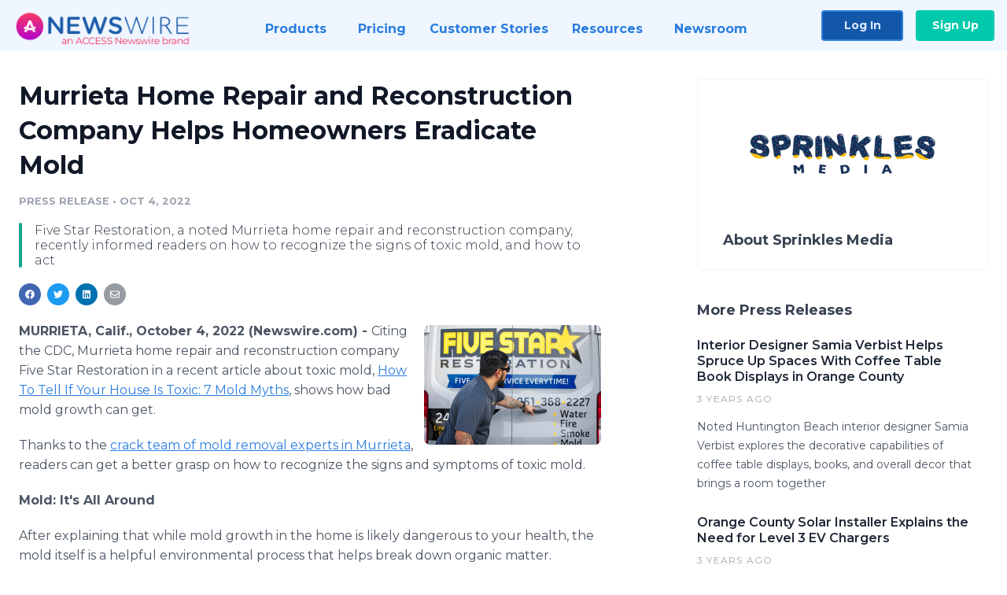

--- FILE ---
content_type: text/html; charset=utf-8
request_url: https://www.newswire.com/news/murrieta-home-repair-and-reconstruction-company-helps-homeowners-21839359
body_size: 10858
content:

<!DOCTYPE html>
<html lang="en" class="newswire website bs4
                ">
<head>

    <meta name="csrf-token" content="xcBQfxwJniuNSzCepC159HZSkoEPhP6ZgXAfuctQ" />
    <meta charset="utf-8" />
    <meta name="viewport" content="width=device-width, initial-scale=1" />
    <base href="https://www.newswire.com/" />

    
    <title>
                                    Murrieta Home Repair and Reconstruction Company Helps Homeowners Eradicate Mold |
                                    Newswire
            </title>

    
    
    
            <link rel="canonical" href="https://www.newswire.com/news/murrieta-home-repair-and-reconstruction-company-helps-homeowners-21839359" />
        <meta name="twitter:card" content="summary_large_image" />
    <meta name="twitter:title" content="Murrieta Home Repair and Reconstruction Company Helps Homeowners Eradicate Mold" />
    <meta name="twitter:description" content="Five Star Restoration, a noted Murrieta home repair and reconstruction company, recently informed readers on how to recognize the signs of toxic mold, and how to act" />

    <meta property="og:url" content="https://www.newswire.com/news/murrieta-home-repair-and-reconstruction-company-helps-homeowners-21839359" />
    <meta property="og:title" content="Murrieta Home Repair and Reconstruction Company Helps Homeowners Eradicate Mold" />
    <meta property="og:description" content="Five Star Restoration, a noted Murrieta home repair and reconstruction company, recently informed readers on how to recognize the signs of toxic mold, and how to act" />
    <meta property="fb:app_id" content="586234651427775" />

    
    
                            <meta name="twitter:image" content="https://cdn.nwe.io/files/x/9c/11/7bda188ab88872ba8189dbe36a50.jpg" />
        <meta property="og:image" content="https://cdn.nwe.io/files/x/9c/11/7bda188ab88872ba8189dbe36a50.jpg" />
        <meta property="og:image:width" content="1200" />
        <meta property="og:image:height" content="628" />
    
    <meta name="description" content="Five Star Restoration, a noted Murrieta home repair and reconstruction company, recently informed readers on how to recognize the signs of toxic mold, and how to act" />
    <meta name="keywords" content="fire damage, home reconstruction, home repair, inland empire, mold remediation, mold removal, Murrieta home repair, water damage, water damage repair" />


    <link rel="preconnect" href="https://fonts.googleapis.com"> 
<link rel="preconnect" href="https://fonts.gstatic.com" crossorigin> 
<link rel="stylesheet" href="//fonts.googleapis.com/css?family=Open+Sans:300,400,600,700,800,300italic,400italic,600italic,700italic" />
<link rel="stylesheet" href="//fonts.googleapis.com/css?family=Montserrat:300,400,500,600,700" />

    
    <link rel="stylesheet" href="https://cdn.nwe.io/assets/loader/1e5077fc26cc0d831be279a19a67f0355e65f37b563910d2eb9b3330d6323789.css">

    <!--[if lt IE 9]><script src="https://cdn.nwe.io/assets/loader/8b573b860cec1ce2b310a7f2ab1c405ce8f0ba7faea920a11c29a77ca0b419cd.js" class="js-loader"></script>
<![endif]-->
    <!--[if IE]><meta http-equiv="X-UA-Compatible" content="IE=edge,chrome=1" /><![endif]-->

    <script>

window._defer_callback_jQuery = [];
window._defer_callback = [];

window.$ = function(callback) {
	if (typeof callback === 'function')
		_defer_callback_jQuery.push(callback);
};

window.defer = function(callback) {
	if (typeof callback === 'function')
		_defer_callback.push(callback);
};

// replacement for $(window).on('load', ...);
// that handles the case where window is already loaded
window.deferUntilComplete = function(callback) {
	if (document.readyState !== 'complete')
		return window.addEventListener('load', callback);
	return callback();
};

</script>

    <link href="https://cdn.nwe.io/assets/im/favicon.ico?0587e58ba" type="image/x-icon" rel="shortcut icon" />
    <link href="https://cdn.nwe.io/assets/im/favicon.ico?0587e58ba" type="image/x-icon" rel="icon" />

    <!-- Google Tag Manager -->
<!-- Start GTM Dependency -->
<script>
// Initialize backend session from FullStory session url
window['_fs_ready'] = () => {
    const sessionUrl = FS.getCurrentSessionURL();
    const savedSession = "";

    if (sessionUrl && sessionUrl !== savedSession) {
        const formData = new FormData();
        formData.append('url', sessionUrl);
        fetch("https:\/\/www.newswire.com\/api\/session\/fullstory", {
            method: 'POST',
            body: formData,
            headers: {Accept: 'application/json'}
        })
        .catch(() => {
            console.warn('Fullstory session error.');
        })
    }
};

</script>
<!-- End GTM Dependency -->
<!-- Google Tag Manager Datalayer-->
<script type="application/javascript">
window.dataLayer = window.dataLayer || [];

dataLayer.push({
    'isUserOnline': false,
    'isAdminOnline': false,
    'isUserPanel': false,
    'brandName': "Newswire",
    'isFullStoryEnabled': false,
    'isCollab': false,
    'isMediaRoom': false,
    'isSalesGeneration': false,
    'isNewswirePlatform': true,
    })
</script>
<!-- Google Tag Manager Datalayer-->

<script>(function(w,d,s,l,i){w[l]=w[l]||[];w[l].push({'gtm.start':
new Date().getTime(),event:'gtm.js'});var f=d.getElementsByTagName(s)[0],
j=d.createElement(s),dl=l!='dataLayer'?'&l='+l:'';j.async=true;j.src=
'https://www.googletagmanager.com/gtm.js?id='+i+dl;f.parentNode.insertBefore(j,f);
})(window,document,'script','dataLayer', "GTM-TKKB8JX");</script>
<!-- End Google Tag Manager -->
    <meta name="google-site-verification" content="q8ryY6fz2fhB9rFoyyhK0b6aq7qYS99CRThypWPaZOA" />

        <link rel="canonical" href="https://www.newswire.com/view/content/murrieta-home-repair-and-reconstruction-company-helps-homeowners-21839359" />
    
    <script>

    CKEDITOR_BASEPATH  = "https:\/\/cdn.nwe.io\/assets\/lib\/ckeditor\/";
    NR_USER_ID         = null;
    RELATIVE_URI       = "view\/content\/murrieta-home-repair-and-reconstruction-company-helps-homeowners-21839359";
    ASSETS_VERSION     = "0587e58ba";
    IS_DEVELOPMENT     = false;
    IS_PRODUCTION      = true;
    ASSETS_BASE        = "https:\/\/cdn.nwe.io\/assets\/";

    </script>

    
</head>
<body class="relative">
    <!-- Google Tag Manager (noscript) -->
<noscript><iframe src="https://www.googletagmanager.com/ns.html?id=GTM-TKKB8JX"
height="0" width="0" style="display:none;visibility:hidden"></iframe></noscript>
<!-- End Google Tag Manager (noscript) -->
    
    <!--[if lt IE 8]><p class="chromeframe">You are using an <strong>outdated</strong> browser.
    Please <a href="http://browsehappy.com/">upgrade your browser</a> or
    <a href="http://www.google.com/chromeframe/?redirect=true">activate Google Chrome Frame</a>
    to improve your experience.</p><![endif]-->

    <div id="fb-root"></div>
<!-- Start Navigation -->
<div class="nw-navigation-section " data-state="close">
    <link rel="stylesheet" href="https://cdn.nwe.io/assets_v3/css/components/navigation.css?id=0b9eb035dcdc3edca30889d785bedfcf" />
    <header class="nw-navigation">
        <nav class="nw-navigation__nav" aria-label="Main">
            <a class="nw-navigation__brand" href="/">
                <!-- Desktop logo (hidden on mobile) -->
                <img class="nw-navigation__brand-logo--desktop" width="969" height="194" src="https://cdn.nwe.io/assets/im/website_alt/newswire_ANW_logo.png?v=4fa7a5154" alt="Newswire">
                <!-- Mobile logo (hidden on desktop) -->
                <img class="nw-navigation__brand-logo--mobile" width="120" height="24" src="https://cdn.nwe.io/assets/im/website_alt/logo.svg?v=4fa7a5154" alt="Newswire">
            </a>
            <a role="button" aria-label="navigation toggle" tabindex="0" class="nw-navigation__toggle-wrapper">
                <span class="nw-navigation__toggle"></span>
            </a>
            <menu class="nw-navigation__menu">
                <li data-active-listen class="nw-navigation__item parent" data-state="close">
                    <span class="nw-navigation__item-text">
                        <span class="nw-navigation__item-text-title">Products<span class="fal fa-angle-down"></span>
                        </span>
                    </span>
                    <menu class="nw-navigation__subitems">
                        <li class="nw-navigation__subitem">
                            <a class="nw-navigation__subitem-text nw-navigation__icon nw-navigation__icon--pr-distro"
                                href="https://www.newswire.com/press-release-distribution">
                                Press Release Distribution
                            </a>
                        </li>
                        <li class="nw-navigation__subitem">
                            <a class="nw-navigation__subitem-text nw-navigation__icon nw-navigation__icon--puzzle"
                                href="https://www.newswire.com/press-release-optimizer">
                                Press Release Optimizer
                            </a>
                        </li>
                        <li class="nw-navigation__subitem">
                            <a class="nw-navigation__subitem-text nw-navigation__icon nw-navigation__icon--media-suite"
                                href="https://www.newswire.com/media-suite">
                                Media Suite
                            </a>
                        </li>
                        <li class="nw-navigation__subitem">
                            <a class="nw-navigation__subitem-text nw-navigation__icon nw-navigation__icon--media-db"
                                href="https://www.newswire.com/media-database">
                                Media Database
                            </a>
                        </li>
                        <li class="nw-navigation__subitem">
                            <a class="nw-navigation__subitem-text nw-navigation__icon nw-navigation__icon--media-pitching"
                                href="https://www.newswire.com/media-pitching">
                                Media Pitching
                            </a>
                        </li>
                        <li class="nw-navigation__subitem">
                            <a class="nw-navigation__subitem-text nw-navigation__icon nw-navigation__icon--media-monitoring"
                                href="https://www.newswire.com/media-monitoring">
                                Media Monitoring
                            </a>
                        </li>
                        <li class="nw-navigation__subitem">
                            <a class="nw-navigation__subitem-text nw-navigation__icon nw-navigation__icon--analytics"
                                href="https://www.newswire.com/analytics">
                                Analytics
                            </a>
                        </li>
                        <li class="nw-navigation__subitem">
                            <a class="nw-navigation__subitem-text nw-navigation__icon nw-navigation__icon--newsrooms"
                                href="https://www.newswire.com/media-room">
                                Media Room
                            </a>
                        </li>
                    </menu>
                </li>

                <li data-active-listen class="nw-navigation__item">
                    <a class="nw-navigation__item-text" href="https://www.newswire.com/pricing">
                    <span class="nw-navigation__item-text-title">Pricing</span></a>
                </li>

                <li data-active-listen class="nw-navigation__item">
                    <a class="nw-navigation__item-text" href="https://www.newswire.com/customer-success-stories">
                    <span class="nw-navigation__item-text-title">Customer Stories</span></a>
                </li>

                <li data-active-listen class="nw-navigation__item parent" data-state="close">
                    <span class="nw-navigation__item-text">
                        <span class="nw-navigation__item-text-title">Resources<span class="fal fa-angle-down"></span></span>
                    </span>
                    <menu class="nw-navigation__subitems">
                        <li class="nw-navigation__subitem">
                            <a class="nw-navigation__subitem-text nw-navigation__icon nw-navigation__icon--education"
                                href="https://www.newswire.com/resources">
                                Education
                            </a>
                        </li>
                        <li class="nw-navigation__subitem">
                            <a class="nw-navigation__subitem-text nw-navigation__icon nw-navigation__icon--blog"
                                href="https://www.newswire.com/blog">
                                Blog
                            </a>
                        </li>
                        <li class="nw-navigation__subitem">
                            <a class="nw-navigation__subitem-text nw-navigation__icon nw-navigation__icon--planner"
                                href="https://www.newswire.com/planner/intro">
                                PR & Earned Media Planner
                            </a>
                        </li>
                        <li class="nw-navigation__subitem">
                            <a class="nw-navigation__subitem-text nw-navigation__icon nw-navigation__icon--journalists"
                                href="https://www.newswire.com/journalists">
                                For Journalists
                            </a>
                        </li>
                        <li class="nw-navigation__subitem">
                            <a class="nw-navigation__subitem-text nw-navigation__icon nw-navigation__icon--feed"
                                href="https://www.newswire.com/feeds">
                                RSS Feeds
                            </a>
                        </li>
                        <li class="nw-navigation__subitem">
                            <a class="nw-navigation__subitem-text nw-navigation__icon nw-navigation__icon--support"
                                href="mailto:support@newswire.com">
                                Support
                            </a>
                        </li>
                    </menu>
                </li>

                <li data-active-listen class="nw-navigation__item">
                    <a class="nw-navigation__item-text" href="https://www.newswire.com/newsroom">
                    <span class="nw-navigation__item-text-title">Newsroom</span></a>
                </li>

                <li class="nw-navigation__item buttons">
                    <a class="nw-navigation__item-text login" href="https://app.accessnewswire.com/login/newswire">Log In</a>
                    <a class="nw-navigation__item-text signup" href="https://app.accessnewswire.com/login/newswire">Sign Up</a>
                </li>
            </menu>
        </nav>
    </header>

    
    <script type="application/javascript">
        (() => {

            // setTimeout to remove from current blocking stack to allow content/scripts to load prior
            setTimeout(() => {
                initNavActiveFunctionality();
                initNavToggleFunctionality();
            });

            /**
             * Active menu item based on the url and toggle submenu
             *
             * @return  void
             */
            function initNavActiveFunctionality() {
                const pageUrl = window.location.href;
                Array.from(document.querySelectorAll('[data-active-listen]')).forEach(element => {
                    handleActiveElement(element, pageUrl);
                });
            }

            /**
             * Active sandwich icon and submenu click functionality
             *
             * @return  void
             */
            function initNavToggleFunctionality() {
                // Responsive sandwich icon click functionality
                setToggleState('.nw-navigation__toggle-wrapper', '.nw-navigation-section');
                // Responsive submenu click functionality
                setToggleState('.nw-navigation__item.parent');
            }

            /**
             * Set the element class to is-active if it contains one or more link to the current page
             *
             * @param  {HTMLElement} element The element holding possible links
             * @param  {string} pageUrl The page url string
             * @return  void
             */
            function handleActiveElement(element, pageUrl) {
                let isActive;
                for (const link of [...element.querySelectorAll('a')]) {
                    isActive = false;
                    if (!link.href) {
                        console.error('There should be at least one valid link under elements with data-active-listen attribute');
                        return;
                    }
                    // Newsroom submenu edge cases
                    if (element.className.includes('nw-subnavigation__item')
                        && link.pathname === '/newsroom'
                        && /\/newsroom\/./.test(pageUrl)
                        && !pageUrl.includes('/newsroom/page')) {

                        continue;
                    }

                    // All other links
                    if (pageUrl.includes(link.href)
                        && !pageUrl.includes(`${link.href}-`)
                        && !pageUrl.includes(`${link.href}_`)) {

                        isActive = true;
                        link.classList.add('is-active');
                        break;
                    }
                }

                if (isActive) {
                    element.classList.add('is-active');
                }
            }


            /**
             * Toggle open|close states
             *
             * @param  {string} clickElement The element watching for the event
             * @param  {string|null} stateElement The element holding the state, null when state and event element are the same
             * @return  void
             */
            function setToggleState(clickElementSelector, stateElementSelector = null) {
                const stateElements = [];
                for (const clickElement of [...document.querySelectorAll(clickElementSelector)]) {
                    const stateElement = stateElementSelector ? document.querySelector(stateElementSelector) : clickElement;
                    if (!stateElement) {
                        return;
                    }
                    stateElements.push(stateElement);
                    clickElement.addEventListener('mousedown', () => {
                        stateElements.forEach(element => {
                            if (element && element !== stateElement) {
                                element.dataset.state = 'close';
                            }
                        });
                        stateElement.dataset.state = stateElement.dataset.state === 'open' ? 'close' : 'open';
                    });
                }
            }

        })();
    </script>
</div>
<!-- End Navigation -->
<div class="main-content">

        
    <section class="content-view">

        <div id="cv-container" class="content-type-pr">
                <main role="main">
    <section class="pr-section ">
        <div class="pr-body-wrapper">
            <article class="pr-body">
                <div id="feedback">
</div>
                
                
                <h1 class="article-header">Murrieta Home Repair and Reconstruction Company Helps Homeowners Eradicate Mold</h1>

                <div class="article-info">
        <span class="ai-category">Press Release</span>
    <span class="dash">•</span>
        <span class="ai-date">
                                                    Oct 4, 2022                        </span>
</div>
                                    <section class="content-summary">
                        Five Star Restoration, a noted Murrieta home repair and reconstruction company, recently informed readers on how to recognize the signs of toxic mold, and how to act                    </section>
                
                <link rel="stylesheet" href="https://cdn.nwe.io/assets_v3/css/components/content-share.css?id=b7b38a2f11903377764d63cfacf2a9e6" />
<nav class="content-share">
    <ul class="content-share__list ">
            <li class="content-share__list-item content-share__list-item--facebook"
            onclick="window.open(&#039;https://www.facebook.com/share.php?u=https://www.newswire.com/news/murrieta-home-repair-and-reconstruction-company-helps-homeowners-21839359&#039;, &#039;_blank&#039;, &#039;toolbar=0,status=0,width=626,height=436&#039;)">
            <a target="_blank"
                title="Share with facebook"
                href=" #"
                aria-label="Share: facebook">
            </a>
        </li>
            <li class="content-share__list-item content-share__list-item--twitter"
            onclick="window.open(&#039;https://twitter.com/intent/tweet?text=Murrieta%20Home%20Repair%20and%20Reconstruction%20Company%20Helps%20Homeowners%20Eradicate%20Mold+https://www.newswire.com/news/murrieta-home-repair-and-reconstruction-company-helps-homeowners-21839359&#039;, &#039;_blank&#039;, &#039;toolbar=0,status=0,width=626,height=436&#039;)">
            <a target="_blank"
                title="Share with twitter"
                href=" #"
                aria-label="Share: twitter">
            </a>
        </li>
            <li class="content-share__list-item content-share__list-item--linkedin"
            onclick="window.open(&#039;https://www.linkedin.com/sharing/share-offsite/?url=https://www.newswire.com/news/murrieta-home-repair-and-reconstruction-company-helps-homeowners-21839359&#039;, &#039;_blank&#039;, &#039;toolbar=0,status=0,width=626,height=436&#039;)">
            <a target="_blank"
                title="Share with linkedin"
                href=" #"
                aria-label="Share: linkedin">
            </a>
        </li>
            <li class="content-share__list-item content-share__list-item--email"
            onclick="">
            <a target="_blank"
                title="Share with email"
                href=" mailto:?subject=Murrieta%20Home%20Repair%20and%20Reconstruction%20Company%20Helps%20Homeowners%20Eradicate%20Mold&amp;body=https://www.newswire.com/news/murrieta-home-repair-and-reconstruction-company-helps-homeowners-21839359"
                aria-label="Share: email">
            </a>
        </li>
        </ul>
</nav>

                                    
                                        <a href="https://cdn.nwe.io/files/x/d8/1a/d030b5c20860080c6d3cd6c82c94.jpeg"
                        class="use-lightbox feature-media feature-media--thumbnail"
                        data-alt="Five Star Restoration"
                        data-caption="Five Star Restoration mold removal expert opening van"
                        content="https://cdn.nwe.io/files/x/d8/1a/d030b5c20860080c6d3cd6c82c94.jpeg"
                        title="Five Star Restoration">

                        <img src="https://cdn.nwe.io/files/x/50/6f/c7387f8ddf4836ab929dcd703048.jpg"
                            alt="Five Star Restoration"
                            class="feature-media__img"
                            width="450"
                            height="304"/>
                    </a>
                                    
                <div class="pr-html">
                    <p>    <strong class="date-line">
        MURRIETA, Calif., October 4, 2022 (Newswire.com)
        -
    </strong>Citing the CDC, Murrieta home repair and reconstruction company Five Star Restoration in a recent article about toxic mold,&nbsp;<a href="https://stats.nwe.io/x/html?final=aHR0cHM6Ly93d3cudGVhbTVzdGFycmVzdG9yZS5jb20vcG9zdC9ob3ctdG8tdGVsbC1pZi15b3VyLWhvdXNlLWlzLXRveGljLTctc2lnbnMtb2YtbW9sZA&amp;sig=mk_4GzrPO9ASqVEvy-cZabsZEeC2dSlQahYt2WJ47d_DdKd0arxmewn3ldSotYvW7LSVh4SWyJh4xzenfr-ndg&amp;hit%2Csum=WyIzb2UyaW0iLCIzb2UyaW4iLCIzb2UyaW8iXQ" rel="nofollow" target="_blank">How To Tell If Your House Is Toxic: 7 Mold Myths</a>, shows how bad mold growth can get.</p>
<p>Thanks to the&nbsp;<a href="https://stats.nwe.io/x/html?final=aHR0cHM6Ly93d3cudGVhbTVzdGFycmVzdG9yZS5jb20vc2VydmljZXMvbW9sZC1yZW1vdmFs&amp;sig=KhWVrs_pOJ71Fh0Q5J0zfpL4tXaHwNifmSCE--uIzBCskoZ73Ijxsejwkd9sNqFU0r-HdV8pd-BmlfEYGVSMcg&amp;hit%2Csum=WyIzb2UyaXAiLCIzb2UyaXEiLCIzb2UyaW8iXQ" rel="nofollow" target="_blank">crack team of mold removal experts in Murrieta</a>, readers can get a better grasp on how to recognize the signs and symptoms of toxic mold.</p>
<p><strong>Mold: It's All Around</strong></p>
<p>After explaining that while mold growth in the home is likely dangerous to your health, the mold itself is a helpful environmental process that helps break down organic matter.</p>
<p>However, once potentially&nbsp;<a href="https://stats.nwe.io/x/html?final=aHR0cHM6Ly93d3cudGVhbTVzdGFycmVzdG9yZS5jb20vcG9zdC93aGF0LWlzLXRveGljLW1vbGQ&amp;sig=CX4tM_7-YbjhnXd_c4lBo7OhRnce19wbUXvMeSj__p01nDC1nKPtHTs154BFjRul96fEZ-TU6oKYkJTrPc9CPQ&amp;hit%2Csum=WyIzb2UyaXIiLCIzb2UyaXMiLCIzb2UyaW8iXQ" rel="nofollow" target="_blank">toxic mold gains a foothold in a home</a>, thanks to a mixture of mold spores and moisture, things quickly change.</p>
<p>"One of the main signs of toxic mold in the home is worsening of health conditions like asthma and allergies," says Five Star Restoration's Nick Smuts.&nbsp;</p>
<p>Indeed, according to the CDC, the science has been settled regarding toxic mold and respiratory issues.&nbsp;</p>
<p><strong>Signs Of Mold</strong></p>
<p>As established, mold grows thanks to moisture and spores. Many harmful growths occur through the presence of floodwater,&nbsp;<a href="https://stats.nwe.io/x/html?final=aHR0cHM6Ly93d3cudGVhbTVzdGFycmVzdG9yZS5jb20vcG9zdC9jZWlsaW5nLWRyaXBwaW5nLXdhdGVyLXdoYXQtdG8tZG8&amp;sig=OpYrRC8MUt1jXpPW59lZ79DgcdujMdV-wjd-8O5A9no6jRP8IyTtKJWmEYzDjT0Sm990HAN8ImvEqjWOyfH-6A&amp;hit%2Csum=WyIzb2UyaXQiLCIzb2UyaXUiLCIzb2UyaW8iXQ" rel="nofollow" target="_blank">an unexpected ceiling leak</a>, and high humidity in the home.</p>
<p>Likewise, something as innocuous as setting your air conditioning unit in a dark, warm place during the summer can cause literal headaches next summer.&nbsp;</p>
<p>"Making sure [air conditioners are] clean is crucial to keeping your family safe. When you're not using an air conditioner, what remains? A warm, dark environment for mold to thrive. The next time you break out your A/C unit for the summer heat, you may be greeted with mold growth," says Smuts.</p>
<p>In that case," the article continues, "replacing that air conditioning unit is a good idea. Be sure to&nbsp;<a href="https://stats.nwe.io/x/html?final=aHR0cHM6Ly93d3cudGVhbTVzdGFycmVzdG9yZS5jb20vcG9zdC9ob3ctZG9lcy1haXItY29uZGl0aW9uaW5nLXdvcms&amp;sig=r9W22hoDo5SE6-LNvPkgP4th5niGil1qGOtSBe1_QaI2DYLdQQSiTPbWDKhv02R7o7q04uoyPyIWdn1t-Qg88Q&amp;hit%2Csum=WyIzb2UyaXYiLCIzb2UyaXciLCIzb2UyaW8iXQ" rel="nofollow" target="_blank">check your A/C unit</a> for damage and mold growth. If it's a window unit, it's often a good idea to replace it."</p>
<p>Peeling wallpaper, dark spots on the walls, and allergies and colds that just won't go away are all signs that mold has grown. In short,<a href="https://stats.nwe.io/x/html?final=aHR0cHM6Ly93d3cudGVhbTVzdGFycmVzdG9yZS5jb20vc2VydmljZXMvd2F0ZXItZGFtYWdl&amp;sig=KZJi7nIkjMHVSVvH5OC981LxFJv75aPvlyFxpHVOlyl5xR0QBZs2tSajHOOsaLZA68Wmqjv4XYdXJNPtmnU4Qg&amp;hit%2Csum=WyIzb2UyaXgiLCIzb2UyaXkiLCIzb2UyaW8iXQ" rel="nofollow" target="_blank"> even mild water damage</a> in the home can set off a domino effect of mold adversely affecting your family.</p>
<p><strong>Removing Mold In Southern California With Five Star Restoration</strong></p>
<p>All of these signs and symptoms, however, can be remedied. Thanks to the Five Star Restoration mold removal team in Murrieta, homeowners can have professionals comb through the home to detect mold.&nbsp;</p>
<p>It's imperative, according to Five Star Restoration,&nbsp;<a href="https://stats.nwe.io/x/html?final=aHR0cHM6Ly93d3cudGVhbTVzdGFycmVzdG9yZS5jb20vcG9zdC90eXBlcy1vZi1mbG9vZHMtaG93LXRvLXN0YXktc2FmZS1hbmQtZHJ5&amp;sig=vI2zrf6BPTngLBJsf_kk1nnFh1HrZIpkOINazbvlvf7psNm9WC7ZKXhHmgTJQCRb99fW98L_cu6Ur0Fklj0J9g&amp;hit%2Csum=WyIzb2UyaXoiLCIzb2UyajAiLCIzb2UyaW8iXQ" rel="nofollow" target="_blank">that after floods and water leaks</a> in the kitchen or bathroom, to call them as soon as possible for help putting things back together.</p>
<p>Five Star Restoration ensures its dedication to removing mold in Murrieta. "Most importantly," Smuts says, "it's keeping families safe."&nbsp;</p>

                    <!-- DEPRECATED. We have now removed most scraped content -->
                    
                                            <p class="text-alt">Source: Five Star Restoration</p>
                    
                                                        </div>

                                                    <div class="pr-subsection">
                        <h4 class="feature-text">Tags</h4>
                        <ul class="tag-list">
                                                    <li class="tag-list__item">
                                <a href="newsroom/tag/fire-damage" target="_blank" >fire damage</a>
                            </li>
                                                    <li class="tag-list__item">
                                <a href="newsroom/tag/home-reconstruction" target="_blank" >home reconstruction</a>
                            </li>
                                                    <li class="tag-list__item">
                                <a href="newsroom/tag/home-repair" target="_blank" >home repair</a>
                            </li>
                                                    <li class="tag-list__item">
                                <a href="newsroom/tag/inland-empire" target="_blank" >inland empire</a>
                            </li>
                                                    <li class="tag-list__item">
                                <a href="newsroom/tag/mold-remediation" target="_blank" >mold remediation</a>
                            </li>
                                                    <li class="tag-list__item">
                                <a href="newsroom/tag/mold-removal" target="_blank" >mold removal</a>
                            </li>
                                                    <li class="tag-list__item">
                                <a href="newsroom/tag/murrieta-home-repair" target="_blank" >Murrieta home repair</a>
                            </li>
                                                    <li class="tag-list__item">
                                <a href="newsroom/tag/water-damage" target="_blank" >water damage</a>
                            </li>
                                                    <li class="tag-list__item">
                                <a href="newsroom/tag/water-damage-repair" target="_blank" >water damage repair</a>
                            </li>
                                                </ul>
                    </div>
                
                                            </article>
        </div>

        <div class="pr-sidebar-wrapper">
            <div class="pr-sidebar">
                                    
                                        <a target="_blank" class="use-lightbox pr-logo-link" href="https://cdn.nwe.io/files/x/f6/8a/fbf7fd30fcd27bebc02617df640d.png">
                        <img alt="Sprinkles Media"
                            src="https://cdn.nwe.io/files/x/ae/dd/1d44e228fd56749a15d466ebff4c.png" class="pr-logo"
                            width="400"
                            height="200"/>
                    </a>
                                    
                                                            <h4 class="pr-sidebar__title">
                            About Sprinkles Media                                                    </h4>
                    
                                    

                            </div>
                        <hr class="pr-subsection__hr sm-only"/>
            <h4 class="pr-sidebar__title">More Press Releases</h4>
                <link rel="stylesheet" href="https://cdn.nwe.io/assets_v3/css/components/related-prs.css?id=6740cc11aaae4a2d46abbc54b572855b" />
<ul class="related-prs">
    <li class="related-prs__item">
        <a class="related-prs__link"
            href="https://www.newswire.com/news/interior-designer-samia-verbist-helps-spruce-up-spaces-with-coffee-21840161"
            target="_blank"
            rel="noopener noreferrer">
            <h5 class="related-prs__title">Interior Designer Samia Verbist Helps Spruce Up Spaces With Coffee Table Book Displays in Orange County</h5>
            <p class="related-prs__date">3 years ago</p>
            <p class="related-prs__summary">Noted Huntington Beach interior designer Samia Verbist explores the decorative capabilities of coffee table displays, books, and overall decor that brings a room together</p>
        </a>
    </li>
    <li class="related-prs__item">
        <a class="related-prs__link"
            href="https://www.newswire.com/news/orange-county-solar-installer-explains-the-need-for-level-3-ev-chargers-21733101"
            target="_blank"
            rel="noopener noreferrer">
            <h5 class="related-prs__title">Orange County Solar Installer Explains the Need for Level 3 EV Chargers</h5>
            <p class="related-prs__date">3 years ago</p>
            <p class="related-prs__summary">REPOWER OC, a noted Orange County solar panel installer, explains level 3 EV chargers, the strongest, most efficient way to charge an electric vehicle</p>
        </a>
    </li>
    <li class="related-prs__item">
        <a class="related-prs__link"
            href="https://www.newswire.com/news/atlanta-urgent-care-provides-covid-19-booster-information-for-patients-21835265"
            target="_blank"
            rel="noopener noreferrer">
            <h5 class="related-prs__title">Atlanta Urgent Care Provides COVID-19 Booster Information for Patients</h5>
            <p class="related-prs__date">3 years ago</p>
            <p class="related-prs__summary">The noted Atlanta, Georgia urgent care, along with providing the new COVID-19 vaccine, offers need-to-know knowledge about the booster that targets Omicron subvariants, BA.4 and BA.5.</p>
        </a>
    </li>
</ul>
                    </div>
    </section>
</main>

<script type="application/ld+json">
    {"@context":"https:\/\/schema.org","@type":"NewsArticle","headline":"Murrieta Home Repair and Reconstruction Company Helps Homeowners Eradicate Mold","image":["https:\/\/cdn.nwe.io\/files\/x\/16\/94\/189ee662c6887f4a3b91d9119150.jpg"],"datePublished":"2022-10-04T15:00:10.000000Z","dateModified":"2022-10-04T15:00:10.000000Z","articleBody":"\n\u003Cp\u003ECiting the CDC, Murrieta home repair and reconstruction company Five Star Restoration in a recent article about toxic mold,\u00a0\u003Ca href=\u0022https:\/\/www.team5starrestore.com\/post\/how-to-tell-if-your-house-is-toxic-7-signs-of-mold\u0022\u003EHow To Tell If Your House Is Toxic: 7 Mold Myths\u003C\/a\u003E, shows how bad mold growth can get.\u003C\/p\u003E\n\u003Cp\u003EThanks to the\u00a0\u003Ca href=\u0022https:\/\/www.team5starrestore.com\/services\/mold-removal\u0022\u003Ecrack team of mold removal experts in Murrieta\u003C\/a\u003E, readers can get a better grasp on how to recognize the signs and symptoms of toxic mold.\u003C\/p\u003E\n\u003Cp\u003E\u003Cstrong\u003EMold: It\u0027s All Around\u003C\/strong\u003E\u003C\/p\u003E\n\u003Cp\u003EAfter explaining that while mold growth in the home is likely dangerous to your health, the mold itself is a helpful environmental process that helps break down organic matter.\u003C\/p\u003E\n\u003Cp\u003EHowever, once potentially\u00a0\u003Ca href=\u0022https:\/\/www.team5starrestore.com\/post\/what-is-toxic-mold\u0022\u003Etoxic mold gains a foothold in a home\u003C\/a\u003E, thanks to a mixture of mold spores and moisture, things quickly change.\u003C\/p\u003E\n\u003Cp\u003E\u0022One of the main signs of toxic mold in the home is worsening of health conditions like asthma and allergies,\u0022 says Five Star Restoration\u0027s Nick Smuts.\u00a0\u003C\/p\u003E\n\u003Cp\u003EIndeed, according to the CDC, the science has been settled regarding toxic mold and respiratory issues.\u00a0\u003C\/p\u003E\n\u003Cp\u003E\u003Cstrong\u003ESigns Of Mold\u003C\/strong\u003E\u003C\/p\u003E\n\u003Cp\u003EAs established, mold grows thanks to moisture and spores. Many harmful growths occur through the presence of floodwater,\u00a0\u003Ca href=\u0022https:\/\/www.team5starrestore.com\/post\/ceiling-dripping-water-what-to-do\u0022\u003Ean unexpected ceiling leak\u003C\/a\u003E, and high humidity in the home.\u003C\/p\u003E\n\u003Cp\u003ELikewise, something as innocuous as setting your air conditioning unit in a dark, warm place during the summer can cause literal headaches next summer.\u00a0\u003C\/p\u003E\n\u003Cp\u003E\u0022Making sure [air conditioners are] clean is crucial to keeping your family safe. When you\u0027re not using an air conditioner, what remains? A warm, dark environment for mold to thrive. The next time you break out your A\/C unit for the summer heat, you may be greeted with mold growth,\u0022 says Smuts.\u003C\/p\u003E\n\u003Cp\u003EIn that case,\u0022 the article continues, \u0022replacing that air conditioning unit is a good idea. Be sure to\u00a0\u003Ca href=\u0022https:\/\/www.team5starrestore.com\/post\/how-does-air-conditioning-work\u0022\u003Echeck your A\/C unit\u003C\/a\u003E for damage and mold growth. If it\u0027s a window unit, it\u0027s often a good idea to replace it.\u0022\u003C\/p\u003E\n\u003Cp\u003EPeeling wallpaper, dark spots on the walls, and allergies and colds that just won\u0027t go away are all signs that mold has grown. In short,\u003Ca href=\u0022https:\/\/www.team5starrestore.com\/services\/water-damage\u0022\u003E even mild water damage\u003C\/a\u003E in the home can set off a domino effect of mold adversely affecting your family.\u003C\/p\u003E\n\u003Cp\u003E\u003Cstrong\u003ERemoving Mold In Southern California With Five Star Restoration\u003C\/strong\u003E\u003C\/p\u003E\n\u003Cp\u003EAll of these signs and symptoms, however, can be remedied. Thanks to the Five Star Restoration mold removal team in Murrieta, homeowners can have professionals comb through the home to detect mold.\u00a0\u003C\/p\u003E\n\u003Cp\u003EIt\u0027s imperative, according to Five Star Restoration,\u00a0\u003Ca href=\u0022https:\/\/www.team5starrestore.com\/post\/types-of-floods-how-to-stay-safe-and-dry\u0022\u003Ethat after floods and water leaks\u003C\/a\u003E in the kitchen or bathroom, to call them as soon as possible for help putting things back together.\u003C\/p\u003E\n\u003Cp\u003EFive Star Restoration ensures its dedication to removing mold in Murrieta. \u0022Most importantly,\u0022 Smuts says, \u0022it\u0027s keeping families safe.\u0022\u00a0\u003C\/p\u003E\n","author":{"0":{"@type":"Organization","name":"Sprinkles Media"},"url":"http:\/\/sprinklesmedia.com"},"publisher":{"@type":"Organization","name":"Newswire","logo":{"@type":"ImageObject","url":"https:\/\/cdn.nwe.io\/assets\/im\/website_alt\/logo.svg?v=4fa7a5154"}}}</script>

<script>

    var image = new Image();
    image.src = "https:\/\/stats.nwe.io\/x\/im?ref=WyIzb2UyaWwiXQ&hit%2Csum=WyIzNXUyMXUiLCIzNXh3c3IiLCIzb2UyaWwiXQ";

</script>


            </div>
        
    </section>
    
</div>        <!-- Start Footer -->
<link rel="stylesheet" href="https://cdn.nwe.io/assets_v3/css/components/footer.css?id=1d499140ec3ac8fe22ced716c28872f6" />
<footer class="nw-footer" id="nw-footer">
    <div class="nw-footer__wrapper">
        <div class="nw-footer__top">
            <div class="nw-footer__top-left">
                <img width="189" height="24" class="nw-footer__logo" src="https://cdn.nwe.io/assets/im/website_alt/logo.svg?v=4fa7a5154" alt="Newswire">
            </div>
            <div class="nw-footer__top-right">
                                    <div class="nw-footer__pr-guide-wrapper">
                        <div class="nw-footer__pr-guide">
                            <a href="/contact">
                                <button type="button" class="nw-footer__pr-guide__button">Free PR Guide</button>
                            </a>
                        </div>
                    </div>
                            </div>
        </div>
                    <div class="nw-footer__menu">
                <section class="nw-footer__menu-column">
                    <h4 class="nw-footer__menu-heading">Products</h4>
                    <menu class="nw-footer__menu-items">
                        <li><a href="https://www.newswire.com/press-release-distribution">Press Release Distribution</a></li>
                        <li><a href="https://www.newswire.com/financial-distribution">Financial Distribution</a></li>
                        <li><a href="https://www.newswire.com/media-suite">Media Suite</a></li>
                        <li><a href="https://www.newswire.com/media-database">Media Database</a></li>
                        <li><a href="https://www.newswire.com/media-pitching">Media Pitching</a></li>
                        <li><a href="https://www.newswire.com/media-monitoring">Media Monitoring</a></li>
                        <li><a href="https://www.newswire.com/analytics">Analytics</a></li>
                        <li><a href="https://www.newswire.com/media-room">Media Room</a></li>
                        <li><a href="https://www.newswire.com/customer-success">Customer Success</a></li>
                        <li><a href="https://www.newswire.com/press-release-optimizer">Press Release Optimizer</a></li>
                    </menu>
                </section>
                <section class="nw-footer__menu-column">
                    <h4 class="nw-footer__menu-heading">Company</h4>
                    <menu class="nw-footer__menu-items">
                        <li><a href="https://www.newswire.com/about">About Us</a></li>
                        <li><a href="https://www.newswire.com/blog">Blog</a></li>
                        <li><a href="https://www.newswire.com/customer-success-stories">Customer Stories</a></li>
                        <li><a href="https://mediaroom.newswire.com/">Our Media Room</a></li>
                    </menu>
                </section>
                <section class="nw-footer__menu-column">
                    <h4 class="nw-footer__menu-heading">Resources</h4>
                    <menu class="nw-footer__menu-items">
                        <li><a href="https://www.newswire.com/resources">Resource Center</a></li>
                        <li><a href="https://www.newswire.com/journalists">For Journalists</a></li>
                        <li><a href="https://www.newswire.com/newsroom">Newsroom</a></li>
                        <li><a href="https://www.newswire.com/planner">PR and Earned Media Planner</a></li>
                        <li><a href="https://www.newswire.com/feeds">RSS Feeds</a></li>
                        <li><a href="https://www.newswire.com/media-outlets">Media Outlets</a></li>
                    </menu>
                </section>
                <section class="nw-footer__menu-column">
                    <h4 class="nw-footer__menu-heading">Support</h4>
                    <menu class="nw-footer__menu-items">
                        <li><a href="https://www.newswire.com/contact">Contact Us</a></li>
                        <li><a href="mailto:support@newswire.com">Email Support</a></li>
                    </menu>
                </section>
            </div>
                <div class="nw-footer__bottom">
            <div class="nw-footer__bottom-column">
                <div class="nw-footer__bottom-copy">
                    &copy; 2005 - 2026 Newswire
                </div>
            </div>
            <div class="nw-footer__bottom-column">
                <menu class="nw-footer__bottom-social">
                    <li><a class="nw-footer__facebook" href="https://www.facebook.com/inewswire" aria-label="Facebook" rel="noopener" target="_blank"></a></li>
                    <li><a class="nw-footer__twitter" href="https://twitter.com/inewswire" aria-label="Twitter" rel="noopener" target="_blank"></a></li>
                    <li><a class="nw-footer__linkedin" href="https://www.linkedin.com/company/newswire-com" aria-label="LinkedIn" rel="noopener" target="_blank"></a></li>
                    <li><a class="nw-footer__instagram" href="https://www.instagram.com/newswirecom/" aria-label="Instagram" rel="noopener" target="_blank"></a></li>
                </menu>
            </div>
            <div class="nw-footer__bottom-column">
                <menu class="nw-footer__links nw-footer__links--bottom">
                    <li><a href="https://www.newswire.com/terms-of-service">Terms of Service</a></li>
                    <li><a href="https://www.newswire.com/privacy-policy">Privacy</a></li>
                    <li><a href="https://uptime.com/devices/services/60826/f23c95798372fa7b">Uptime</a></li>
                </menu>
            </div>
        </div>
    </div>
    <div class="nw-footer__background"></div>
</footer>
    </section>

    <script> window.$ = undefined; </script>

<script src="https://cdn.nwe.io/assets/loader/1291da06c98fc2806518ad5ccc132f1a3b2403f5b2e7bcf4cb6d9979791d24de.js" class="js-loader"></script>

<script>


if (typeof $ !== 'undefined') {

    window.$window = $(window);
    window.$document = $(document);

    window.deferUntilComplete(function() {

        var oldEventAdd = $.event.add;

        // Intercept $(window).on('load') call and
        // execute the callback immediately if the
        // window has already loaded.
        $.event.add = function( elem, types ) {

            // This misses the multiple-types case but that seems awfully rare
            if (elem === window && types === 'load' && window.document.readyState === 'complete') {
                if (typeof arguments[2] === 'function')
                    arguments[2].call(this);
            }

            return oldEventAdd.apply(this, arguments);

        };

    });
}

</script>

    <script src="https://cdn.nwe.io/assets/loader/01825c035723cc67607591c4693a4958317dd23c1980503a552ef6c803384f31.js" class="js-loader"></script>

    <!--[if lt IE 9]>
    <script src="https://cdn.nwe.io/assets/loader/01825c035723cc67607591c4693a4958317dd23c1980503a552ef6c803384f31.js" class="js-loader"></script>
    <![endif]-->

    <script>

if (window._defer_callback &&
	 window._defer_callback.length) {
	for (var i = 0; i < window._defer_callback.length; i++)
		window._defer_callback[i]();
}

window.defer = function(callback) {
	if (typeof callback === 'function')
		callback();
};

try {
	if (window._defer_callback_jQuery &&
		window._defer_callback_jQuery.length) {
		for (var i = 0; i < window._defer_callback_jQuery.length; i++)
			$(window._defer_callback_jQuery[i]);
	}
}
catch(err) { }

</script>

    <div id="eob">
            </div>
<script defer src="https://static.cloudflareinsights.com/beacon.min.js/vcd15cbe7772f49c399c6a5babf22c1241717689176015" integrity="sha512-ZpsOmlRQV6y907TI0dKBHq9Md29nnaEIPlkf84rnaERnq6zvWvPUqr2ft8M1aS28oN72PdrCzSjY4U6VaAw1EQ==" data-cf-beacon='{"version":"2024.11.0","token":"419f6f5ae088449e83cf87dc2c013fca","server_timing":{"name":{"cfCacheStatus":true,"cfEdge":true,"cfExtPri":true,"cfL4":true,"cfOrigin":true,"cfSpeedBrain":true},"location_startswith":null}}' crossorigin="anonymous"></script>
</body>
</html>
